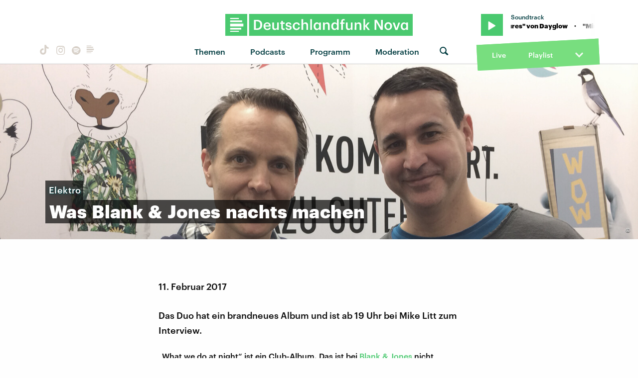

--- FILE ---
content_type: text/html
request_url: https://www.deutschlandfunknova.de/beitrag/elektro-was-blank-jones-nachts-machen
body_size: 10542
content:
<!DOCTYPE html><html lang="de"><head><meta charset="utf-8"><meta http-equiv="X-UA-Compatible" content="IE=edge,chrome=1"><meta name="viewport" content="width=device-width, initial-scale=1"><meta name="robots" content="follow, noydir, noodp, noarchive, index"><meta name="environment" content="production"><title>Elektro: Was Blank &amp; Jones nachts machen
&middot; Dlf Nova</title><meta name="description" content="11.02.2017: Club der Republik – bei Mike Litt sind ab 19 Uhr Blank &amp; Jones zu Gast. Außerdem gibt’s DJ-Sets von Kornum &amp; Karma und von Montau."><meta property="fb:pages" content="168791039831303"><meta name="twitter:card" content="summary_large_image"><meta name="twitter:site" content="@dlfnova"><meta name="twitter:title" content="Was Blank &amp; Jones nachts machen"><meta name="twitter:description" content="11.02.2017: Club der Republik – bei Mike Litt sind ab 19 Uhr Blank &amp; Jones zu Gast. Außerdem gibt’s DJ-Sets von Kornum &amp; Karma und von Montau."><meta name="twitter:image" content="https://static.deutschlandfunknova.de/transformations/editorial/Club_der_Republik/_entryImage/239913/BlankJones2017-768x432.jpg"><meta property="og:site_name" content="Deutschlandfunk Nova"><meta property="og:type" content="article"><meta property="article:publisher" content="https://www.facebook.com/dlfnova"><meta property="og:locale" content="de_DE"><meta property="og:title" content="Was Blank &amp; Jones nachts machen"><meta property="og:description" content="11.02.2017: Club der Republik – bei Mike Litt sind ab 19 Uhr Blank &amp; Jones zu Gast. Außerdem gibt’s DJ-Sets von Kornum &amp; Karma und von Montau."><meta property="og:image" content="https://static.deutschlandfunknova.de/transformations/editorial/Club_der_Republik/_entryImage/239913/BlankJones2017-768x432.jpg"><meta property="og:url" content="https://www.deutschlandfunknova.de/beitrag/elektro-was-blank-jones-nachts-machen"><link rel="canonical" href="https://www.deutschlandfunknova.de/beitrag/elektro-was-blank-jones-nachts-machen"><link rel="amphtml" href="https://www.deutschlandfunknova.de/amp/beitrag/elektro-was-blank-jones-nachts-machen"><link rel="shortcut icon" href="/favicon.png"><link rel="apple-touch-icon-precomposed" href="/apple-touch-icon-precomposed.png"><link rel="apple-touch-icon" sizes="180x180" href="/apple-touch-icon.png"><link rel="icon" type="image/png" sizes="32x32" href="/favicon-32x32.png"><link rel="icon" type="image/png" sizes="16x16" href="/favicon-16x16.png"><link rel="manifest" href="/site.webmanifest"><link rel="mask-icon" href="/safari-pinned-tab.svg" color="#4ac96f"><meta name="msapplication-TileColor" content="#1d7751"><meta name="theme-color" content="#ffffff"><link rel="stylesheet" href="/css/main.20302487644.css"></head><body><audio class="main" preload="none"><source src="" type="audio/mpeg">Your browser does not support the audio element.</audio><div class="body__frame"><div class="mobile-nav"><a class="close"></a><ul><li><a href="https://www.deutschlandfunknova.de/thema" title="Alle Themen auf Deutschlandfunk Nova">Themen</a></li><li class="nav-podcasts"><a href="https://www.deutschlandfunknova.de/podcasts" title="Alle Podcasts auf Deutschlandfunk Nova">Podcasts</a></li><li class="nav-program"><a href="https://www.deutschlandfunknova.de/programmschema">Programm</a></li><li class="nav-news"><a href="https://www.deutschlandfunknova.de/nachrichten" title="Aktuelle Nachrichten bei Deutschlandfunk Nova">Nachrichten</a></li><li class="nav-hosts" data-current=""><a href="https://www.deutschlandfunknova.de/moderatoren">Moderation</a></li></ul></div><div class="header--sticky"><header class="site__header"><div class="wrapper"><div class="dlfnova"><a href="https://www.deutschlandfunknova.de/" title="Deutschlandfunk Nova - Es ist kompliziert. Dazu guter Pop."><img src="/img/dlf-nova-g.svg"/></a></div><script type="application/ld+json">{
    "@context": "http://schema.org",
    "@type": "Organization",
    "name": "Deutschlandfunk Nova",
    "url": "https://www.deutschlandfunknova.de/",
    "logo": "https://www.deutschlandfunknova.de/img/dlfnova-g.png"
}</script><button class="shrink-toggle" href="#" aria-hidden="false"></button><nav class="nav-collapse" role="navigation"><div class="mobile"><a class="logo" href="https://www.deutschlandfunknova.de/" title="Deutschlandfunk Nova - Es ist kompliziert. Dazu guter Pop."><img src="/img/nova-square-g.svg" width="32" height="32"/></a><div class="nav-social"><a class="button button--icon icon--tiktok" href="https://www.tiktok.com/@auf_und_ab" title="TikTok" target="_blank"></a><a class="button button--icon icon--instagram" href="https://www.instagram.com/dlfnova" title="Instagram" target="_blank"></a><a class="button button--icon icon--spotify" href="https://open.spotify.com/user/dradio_wissen" title="Spotify" target="_blank"></a><a class="button button--icon icon--dlf" href="https://www.deutschlandfunk.de/dlf-audiothek-108.html" title="Deutschlandfunk" target="_blank"><svg width="20" height="20" viewBox="0 0 28 28" xmlns="http://www.w3.org/2000/svg"><path d="M24 12.0999H4.00133V16.4011H24V12.0999ZM4.00133 9.92703H22.1141V7.15549H4.00133V9.92703ZM4.00133 5.18457H17.153V3.33398H4.00133V5.18457ZM20.8478 18.5753H4V21.1119H20.8478V18.5753ZM17.152 24.6664H4V23.0815H17.152V24.6664Z" fill="currentColor"></path></svg></a></div><div><button class="button--icon icon--search switch--search" aria-hidden="true"></button><button class="nav-toggle" href="#" aria-hidden="false"></button></div></div><ul class="nav-social"><li><a class="button button--icon icon--tiktok" href="https://www.tiktok.com/@auf_und_ab" title="TikTok" target="_blank"></a></li><li><a class="button button--icon icon--instagram" href="https://www.instagram.com/dlfnova" title="Instagram" target="_blank"></a></li><li><a class="button button--icon icon--spotify" href="https://open.spotify.com/user/dradio_wissen" title="Spotify" target="_blank"></a></li><li><a class="button button--icon icon--dlf" href="https://www.deutschlandfunk.de/dlf-audiothek-108.html" title="Deutschlandfunk" target="_blank"><svg width="20" height="20" viewBox="0 0 28 28" xmlns="http://www.w3.org/2000/svg"><path d="M24 12.0999H4.00133V16.4011H24V12.0999ZM4.00133 9.92703H22.1141V7.15549H4.00133V9.92703ZM4.00133 5.18457H17.153V3.33398H4.00133V5.18457ZM20.8478 18.5753H4V21.1119H20.8478V18.5753ZM17.152 24.6664H4V23.0815H17.152V24.6664Z" fill="currentColor"></path></svg></a></li></ul><ul class="nav"><li class="nav-topics"><a href="https://www.deutschlandfunknova.de/thema" title="Alle Themen auf Deutschlandfunk Nova">Themen</a><ul class="nav--sub">  <li><a href="https://www.deutschlandfunknova.de/leben">Leben</a></li>    <li><a href="https://www.deutschlandfunknova.de/wissen">Wissen</a></li>    <li><a href="https://www.deutschlandfunknova.de/politik">Politik</a></li>    <li><a href="https://www.deutschlandfunknova.de/gesellschaft">Gesellschaft</a></li>    <li><a href="https://www.deutschlandfunknova.de/mobilitaet">Mobilität</a></li>    <li><a href="https://www.deutschlandfunknova.de/klimawandel">Klimawandel</a></li>    <li><a href="https://www.deutschlandfunknova.de/umwelt">Umwelt</a></li>    <li><a href="https://www.deutschlandfunknova.de/geld">Geld</a></li>    <li><a href="https://www.deutschlandfunknova.de/job-und-karriere">Job und Karriere</a></li>    <li><a href="https://www.deutschlandfunknova.de/popkultur">Popkultur</a></li>    <li><a href="https://www.deutschlandfunknova.de/medien">Medien</a></li>    <li><a href="https://www.deutschlandfunknova.de/koerper-und-geist">Körper und Geist</a></li>    <li><a href="https://www.deutschlandfunknova.de/innovationen">Innovationen</a></li>    <li><a href="https://www.deutschlandfunknova.de/musik">Musik</a></li>    <li><a href="https://www.deutschlandfunknova.de/thema">alle Themen</a></li></ul></li><li class="nav-podcasts"><a href="https://www.deutschlandfunknova.de/podcasts" title="Alle Podcasts auf Deutschlandfunk Nova">Podcasts</a><ul class="nav--sub"><li><a href="https://www.deutschlandfunknova.de/podcasts/download/eine-stunde-history">Eine Stunde History</a></li><li><a href="https://www.deutschlandfunknova.de/podcasts/download/ueber-schlafen">Über Schlafen</a></li><li><a href="https://www.deutschlandfunknova.de/podcasts/download/update">Unboxing News</a></li><li><a href="https://www.deutschlandfunknova.de/podcasts/download/ab-21">Facts &amp; Feelings</a></li><li><a href="https://www.deutschlandfunknova.de/podcasts/download/hoersaal-der-podcast">Hörsaal</a></li><li><a href="https://www.deutschlandfunknova.de/podcasts/download/what-the-wirtschaft">What the Wirtschaft?!</a></li><li><a href="https://www.deutschlandfunknova.de/podcasts/download/update-erde">Update Erde</a></li><li><a href="https://www.deutschlandfunknova.de/podcasts/download/achtsam-mit-main-huong-und-diane">Achtsam</a></li><li><a href="https://www.deutschlandfunknova.de/podcasts/download/hielscher-oder-haase">Kurz und Heute</a></li><li><a href="https://www.deutschlandfunknova.de/podcasts/download/eine-stunde-liebe">Eine Stunde Liebe</a></li><li><a href="https://www.deutschlandfunknova.de/podcasts/download/wissensnachrichten">Wissensnachrichten</a></li><li><a href="https://www.deutschlandfunknova.de/podcasts/download/das-perfekte-buch-fuer-den-moment">Das Perfekte Buch für den Moment</a></li><li><a href="https://www.deutschlandfunknova.de/podcasts">alle Podcasts</a></li></ul></li><li class="nav-program"><a href="https://www.deutschlandfunknova.de/programmschema">Programm</a></li><li class="nav-hosts" data-current=""><a href="https://www.deutschlandfunknova.de/moderatoren">Moderation</a><div class="nav--sub"></div></li><li class="nav-search" data-current=""><button class="button--icon icon--search switch--search" aria-hidden="true"></button></li></ul></nav><div class="player desktop"><div class="wrapper-top "><div class="button play-btn jp-option-play"></div><div class="meta-data"><div class="radio-show"></div><div class="playing-title"></div></div><span class="toggle"><svg class="down show" xmlns="http://www.w3.org/2000/svg" viewBox="0 0 448 512"><path d="M207.029 381.476L12.686 187.132c-9.373-9.373-9.373-24.569 0-33.941l22.667-22.667c9.357-9.357 24.522-9.375 33.901-.04L224 284.505l154.745-154.021c9.379-9.335 24.544-9.317 33.901.04l22.667 22.667c9.373 9.373 9.373 24.569 0 33.941L240.971 381.476c-9.373 9.372-24.569 9.372-33.942 0z"></path></svg><svg class="up hide" xmlns="http://www.w3.org/2000/svg" viewBox="0 0 448 512"><path d="M240.971 130.524l194.343 194.343c9.373 9.373 9.373 24.569 0 33.941l-22.667 22.667c-9.357 9.357-24.522 9.375-33.901.04L224 227.495 69.255 381.516c-9.379 9.335-24.544 9.317-33.901-.04l-22.667-22.667c-9.373-9.373-9.373-24.569 0-33.941L207.03 130.525c9.372-9.373 24.568-9.373 33.941-.001z"></path></svg></span></div><div class="wrapper-middle" data-state="closed"><div class="controls"><div class="back"><svg xmlns="http://www.w3.org/2000/svg" viewBox="8104.313 -901.187 19.375 19.375"><g id="back-10" transform="translate(3 4)"><path class="cls-1" d="M.781-17.187a.452.452,0,0,0-.332.137.452.452,0,0,0-.137.332v6.25a.452.452,0,0,0,.137.332A.452.452,0,0,0,.781-10h6.25a.452.452,0,0,0,.332-.137.452.452,0,0,0,.137-.332v-.391a.452.452,0,0,0-.137-.332.452.452,0,0,0-.332-.137H2.578a8.174,8.174,0,0,1,3.047-3.3A8.165,8.165,0,0,1,10-15.859a8.162,8.162,0,0,1,4.2,1.133,8.339,8.339,0,0,1,3.047,3.047A8.166,8.166,0,0,1,18.359-7.5a8.162,8.162,0,0,1-1.133,4.2A8.339,8.339,0,0,1,14.18-.254,8.166,8.166,0,0,1,10,.859,8.124,8.124,0,0,1,6.973.293,8.506,8.506,0,0,1,4.414-1.289a.544.544,0,0,0-.332-.117.467.467,0,0,0-.332.156l-.273.273a.449.449,0,0,0-.117.332.391.391,0,0,0,.156.332A9.637,9.637,0,0,0,6.484,1.523,9.476,9.476,0,0,0,10,2.187,9.391,9.391,0,0,0,14.844.879a9.837,9.837,0,0,0,3.535-3.516A9.323,9.323,0,0,0,19.687-7.48,9.536,9.536,0,0,0,18.4-12.344a9.637,9.637,0,0,0-3.516-3.535,9.426,9.426,0,0,0-4.863-1.309A9.536,9.536,0,0,0,5.156-15.9a9.488,9.488,0,0,0-3.516,3.516v-4.336a.452.452,0,0,0-.137-.332.452.452,0,0,0-.332-.137Z" transform="translate(8101 -888)"></path><path class="cls-1" d="M1.464-4.44V0h1.3V-5.72H1.624L.3-4.784v1.1ZM6.472-.928a1.041,1.041,0,0,1-.912-.448,2.377,2.377,0,0,1-.312-1.352V-3a2.43,2.43,0,0,1,.3-1.348,1.018,1.018,0,0,1,.9-.452.991.991,0,0,1,.9.464A2.493,2.493,0,0,1,7.648-3v.256a2.61,2.61,0,0,1-.284,1.36A.975.975,0,0,1,6.472-.928ZM6.44.088a2.648,2.648,0,0,0,1.04-.2,2.186,2.186,0,0,0,.792-.564,2.55,2.55,0,0,0,.492-.9,3.811,3.811,0,0,0,.172-1.184v-.264A3.61,3.61,0,0,0,8.756-4.2a2.5,2.5,0,0,0-.508-.88,2.241,2.241,0,0,0-.792-.536A2.67,2.67,0,0,0,6.448-5.8a2.6,2.6,0,0,0-1.012.192,2.2,2.2,0,0,0-.788.552,2.546,2.546,0,0,0-.512.884,3.547,3.547,0,0,0-.184,1.18v.272a3.657,3.657,0,0,0,.176,1.176,2.456,2.456,0,0,0,.5.88,2.08,2.08,0,0,0,.78.56A2.645,2.645,0,0,0,6.44.088Z" transform="translate(8106.696 -892.2)"></path></g></svg></div><div class="progress"><div class="bar positive" role="progressbar" aria-valuenow="50" aria-valuemin="0" aria-valuemax="100" style="width:0%"><span class="playing-time">0:00</span></div><div class="bar negative" role="progressbar" aria-valuenow="50" aria-valuemin="0" aria-valuemax="100" style="width:100%"><span class="playing-time">0:00</span></div></div><div class="forward"><svg xmlns="http://www.w3.org/2000/svg" viewBox="8360.313 -901.187 19.375 19.375"><g id="forward-10" transform="translate(-3 4)"><path class="cls-1" d="M19.219-17.187a.452.452,0,0,1,.332.137.452.452,0,0,1,.137.332v6.25a.452.452,0,0,1-.137.332.452.452,0,0,1-.332.137h-6.25a.452.452,0,0,1-.332-.137.452.452,0,0,1-.137-.332v-.391a.452.452,0,0,1,.137-.332.452.452,0,0,1,.332-.137h4.453a8.174,8.174,0,0,0-3.047-3.3A8.165,8.165,0,0,0,10-15.859a8.162,8.162,0,0,0-4.2,1.133A8.339,8.339,0,0,0,2.754-11.68,8.166,8.166,0,0,0,1.641-7.5,8.162,8.162,0,0,0,2.773-3.3,8.339,8.339,0,0,0,5.82-.254,8.166,8.166,0,0,0,10,.859,8.124,8.124,0,0,0,13.027.293a8.506,8.506,0,0,0,2.559-1.582.544.544,0,0,1,.332-.117.467.467,0,0,1,.332.156l.273.273a.449.449,0,0,1,.117.332.391.391,0,0,1-.156.332,9.637,9.637,0,0,1-2.969,1.836A9.476,9.476,0,0,1,10,2.187,9.391,9.391,0,0,1,5.156.879,9.837,9.837,0,0,1,1.621-2.637,9.323,9.323,0,0,1,.312-7.48,9.536,9.536,0,0,1,1.6-12.344a9.637,9.637,0,0,1,3.516-3.535A9.426,9.426,0,0,1,9.98-17.187,9.536,9.536,0,0,1,14.844-15.9a9.488,9.488,0,0,1,3.516,3.516v-4.336a.452.452,0,0,1,.137-.332.452.452,0,0,1,.332-.137Z" transform="translate(8363 -888)"></path><path class="cls-1" d="M1.464-4.44V0h1.3V-5.72H1.624L.3-4.784v1.1ZM6.472-.928a1.041,1.041,0,0,1-.912-.448,2.377,2.377,0,0,1-.312-1.352V-3a2.43,2.43,0,0,1,.3-1.348,1.018,1.018,0,0,1,.9-.452.991.991,0,0,1,.9.464A2.493,2.493,0,0,1,7.648-3v.256a2.61,2.61,0,0,1-.284,1.36A.975.975,0,0,1,6.472-.928ZM6.44.088a2.648,2.648,0,0,0,1.04-.2,2.186,2.186,0,0,0,.792-.564,2.55,2.55,0,0,0,.492-.9,3.811,3.811,0,0,0,.172-1.184v-.264A3.61,3.61,0,0,0,8.756-4.2a2.5,2.5,0,0,0-.508-.88,2.241,2.241,0,0,0-.792-.536A2.67,2.67,0,0,0,6.448-5.8a2.6,2.6,0,0,0-1.012.192,2.2,2.2,0,0,0-.788.552,2.546,2.546,0,0,0-.512.884,3.547,3.547,0,0,0-.184,1.18v.272a3.657,3.657,0,0,0,.176,1.176,2.456,2.456,0,0,0,.5.88,2.08,2.08,0,0,0,.78.56A2.645,2.645,0,0,0,6.44.088Z" transform="translate(8368.696 -892.2)"></path></g></svg></div></div><div class="cover"><img src="/img/cover--fallback.jpg" alt="Cover"/></div><div class="streaming-links"><a class="spotify" href="#"><svg xmlns="http://www.w3.org/2000/svg" width="496" height="496" viewBox="0 0 496 496"><title>spotify</title><path d="M248,0C111.1,0,0,111.1,0,248S111.1,496,248,496,496,384.9,496,248,384.9,0,248,0ZM348.7,364.9c-4.2,0-6.8-1.3-10.7-3.6-62.4-37.6-135-39.2-206.7-24.5-3.9,1-9,2.6-11.9,2.6a15.569,15.569,0,0,1-15.8-15.8c0-10.3,6.1-15.2,13.6-16.8,81.9-18.1,165.6-16.5,237,26.2,6.1,3.9,9.7,7.4,9.7,16.5a15.11,15.11,0,0,1-15.2,15.4Zm26.9-65.6c-5.2,0-8.7-2.3-12.3-4.2-62.5-37-155.7-51.9-238.6-29.4-4.8,1.3-7.4,2.6-11.9,2.6a19.418,19.418,0,0,1-19.4-19.4c0-10.7,5.2-17.8,15.5-20.7,27.8-7.8,56.2-13.6,97.8-13.6,64.9,0,127.6,16.1,177,45.5,8.1,4.8,11.3,11,11.3,19.7A19.376,19.376,0,0,1,375.6,299.3Zm31-76.2c-5.2,0-8.4-1.3-12.9-3.9-71.2-42.5-198.5-52.7-280.9-29.7-3.6,1-8.1,2.6-12.9,2.6-13.2,0-23.3-10.3-23.3-23.6,0-13.6,8.4-21.3,17.4-23.9,35.2-10.3,74.6-15.2,117.5-15.2,73,0,149.5,15.2,205.4,47.8,7.8,4.5,12.9,10.7,12.9,22.6a23.169,23.169,0,0,1-23.2,23.3Z"></path></svg></a><a class="itunes" href="#"><svg xmlns="http://www.w3.org/2000/svg" width="448.8" height="448.8" viewBox="0 0 448.8 448.8"><title>itunes</title><path d="M224.4,24.8c-110.3,0-199.5,89.4-199.5,199.6s89.2,199.7,199.5,199.7S424,334.7,424,224.5c0-110.3-89.4-199.7-199.6-199.7ZM317,304.6c-3.7,15.9-15.7,24.7-31.8,27.7-14.1,2.6-25.9,3.3-37.2-5.8-13.8-11.7-14-30.8-1.6-42.9,9.8-9.3,23.7-11.2,44.3-14.9,3.5-.6,6.5-1.4,9-4.3,3.7-4.2,2.6-2.3,2.6-94.2,0-6.5-3.1-8.3-9.8-7.1-4.7.8-107.1,19.9-107.1,19.9-5.8,1.3-7.8,3-7.8,9.7,0,135.3.6,129.2-1.4,138.1a33.647,33.647,0,0,1-17.4,22.8c-9.7,5.4-27.3,7.7-36.6,6.1-24.9-4.7-33.7-33.5-16.8-50,9.8-9.3,23.7-11.2,44.3-14.9,3.5-.6,6.5-1.4,9-4.3,5.8-6.6,1-148,3-155.9a11.507,11.507,0,0,1,4.1-7.5,17.192,17.192,0,0,1,7.8-3.1c117.7-22.1,132.1-24.9,134.2-24.9,6.6-.5,10.5,3.5,10.5,10.1-.3,198.9.3,188.2-1.3,195.4ZM224.4,448.8C100.5,448.8,0,348.3,0,224.4S100.5,0,224.4,0,448.8,100.5,448.8,224.4,348.3,448.8,224.4,448.8Z"></path></svg></a><a class="soundcloud" href="#"><svg xmlns="http://www.w3.org/2000/svg" width="639.9" height="277.9" viewBox="0 0 639.9 277.9"><title>soundcloud</title><path d="M111.4,139.2l5.8,65-5.8,68.3a4.724,4.724,0,0,1-4.4,4.4,4.336,4.336,0,0,1-4.2-4.4l-5.6-68.3,5.6-65A4.292,4.292,0,0,1,107,135,4.791,4.791,0,0,1,111.4,139.2Zm21.4-45.6c-2.8,0-4.7,2.2-5,5l-5,105.6,5,68.3c.3,2.8,2.2,5,5,5a4.9,4.9,0,0,0,4.7-5l5.8-68.3L137.5,98.6A4.9,4.9,0,0,0,132.8,93.6Zm25.5-24.1a5.528,5.528,0,0,0-5.6,5.3l-4.4,130,4.4,67.8a5.528,5.528,0,0,0,5.6,5.3,5.27,5.27,0,0,0,5.3-5.3l5.3-67.8-5.3-130a5.27,5.27,0,0,0-5.3-5.3ZM7.2,166.1c-1.4,0-2.2,1.1-2.5,2.5L0,204.2l4.7,35c.3,1.4,1.1,2.5,2.5,2.5s2.2-1.1,2.5-2.5l5.6-35L9.7,168.6c-.3-1.4-1.1-2.5-2.5-2.5Zm23.6-21.9a2.476,2.476,0,0,0-2.5,2.5l-6.4,57.5,6.4,56.1a2.559,2.559,0,0,0,2.5,2.8,2.975,2.975,0,0,0,2.8-2.5l7.2-56.4-7.2-57.5A2.975,2.975,0,0,0,30.8,144.2Zm25.3-11.4a3.466,3.466,0,0,0-3.3,3.3L47,204.2,52.8,270a3.605,3.605,0,0,0,3.3,3.1,3.116,3.116,0,0,0,3.1-3.1l6.9-65.8-6.9-68.1a3.164,3.164,0,0,0-3.1-3.3Zm25.3-2.2a3.522,3.522,0,0,0-3.6,3.6l-5.8,70L77.8,272a3.522,3.522,0,0,0,3.6,3.6,3.977,3.977,0,0,0,3.9-3.6l6.4-67.8-6.4-70a3.977,3.977,0,0,0-3.9-3.6ZM322.8,19.7a7.812,7.812,0,0,0-4.2-1.4,9.2,9.2,0,0,0-5.6,1.9,10.25,10.25,0,0,0-3.3,6.7v.8l-3.3,176.7,1.7,32.5,1.7,31.7a9.138,9.138,0,0,0,8.9,8.6,8.664,8.664,0,0,0,8.6-8.6l3.9-64.2L327.3,26.9a9.63,9.63,0,0,0-4.5-7.2ZM296.1,35a8.789,8.789,0,0,0-4.4-1.4,8.488,8.488,0,0,0-4.4,1.4,7.9,7.9,0,0,0-3.6,6.7l-.3,1.7-2.8,160.8s0,.3,3.1,65.6v.3a7.539,7.539,0,0,0,1.7,4.7,8.573,8.573,0,0,0,6.4,3.1,8.111,8.111,0,0,0,5.6-2.5,6.891,6.891,0,0,0,2.5-5.6l.3-6.7,3.1-58.6L300,41.7a8.973,8.973,0,0,0-3.9-6.7ZM184.7,57.5a6.07,6.07,0,0,0-5.8,6.1l-4.4,140.6,4.4,67.2a5.952,5.952,0,0,0,11.9,0l5-67.2-5-140.6a6.259,6.259,0,0,0-6.1-6.1Zm376.7,62.8a80.315,80.315,0,0,0-30.6,6.1C524.4,55.6,465,0,392.5,0a136.366,136.366,0,0,0-50.3,9.4c-6.1,2.2-7.8,4.4-7.8,9.2V268.3c0,5,3.9,8.6,8.6,9.2H561.3c43.3,0,78.6-35,78.6-78.3a78.656,78.656,0,0,0-78.5-78.9ZM264.7,60c-4.2,0-7.5,3.3-7.8,7.8l-3.3,136.7,3.3,65.6a7.885,7.885,0,0,0,7.8,7.5,7.427,7.427,0,0,0,7.5-7.5l3.9-65.6L272.2,67.8c-.3-4.5-3.3-7.8-7.5-7.8Zm-53.6-7.8a6.783,6.783,0,0,0-6.4,6.7l-3.9,145.3,3.9,66.9a6.552,6.552,0,0,0,13.1,0l4.4-66.9L217.8,58.9C217.5,55.3,214.7,52.2,211.1,52.2Zm26.7,3.4a6.85,6.85,0,0,0-6.9,6.9L227,204.2l3.9,66.4c.3,3.9,3.1,6.9,6.9,6.9a6.914,6.914,0,0,0,6.9-6.9l4.2-66.4L244.7,62.5a6.789,6.789,0,0,0-6.9-6.9Z"></path></svg></a><a class="amazon" href="#"><svg xmlns="http://www.w3.org/2000/svg" width="433.94" height="448" viewBox="0 0 433.94 448"><title>amazon</title><path d="M250.171,130.7c-48.7,1.8-169.5,15.5-169.5,117.5,0,109.5,138.3,114,183.5,43.2,6.5,10.2,35.4,37.5,45.3,46.8l56.8-56s-32.3-25.3-32.3-52.8V82.3c0-25.3-24.5-82.3-112.3-82.3-88,0-134.7,55-134.7,104.3l73.5,6.8c16.3-49.5,54.2-49.5,54.2-49.5,40.7-.1,35.5,29.8,35.5,69.1Zm0,86.8c0,80-84.2,68-84.2,17.2,0-47.2,50.5-56.7,84.2-57.8Zm136,163.5c-7.7,10-70,67-174.5,67s-184.5-71.5-209-101c-6.8-7.7,1-11.3,5.5-8.3,73.3,44.5,187.8,117.8,372.5,30.3C388.171,365.3,393.971,371,386.171,381Zm39.8,2.2c-6.5,15.8-16,26.8-21.2,31-5.5,4.5-9.5,2.7-6.5-3.8s19.3-46.5,12.7-55c-6.5-8.3-37-4.3-48-3.2-10.8,1-13,2-14-.3-2.3-5.7,21.7-15.5,37.5-17.5,15.7-1.8,41-.8,46,5.7,3.7,5.1,0,27.1-6.5,43.1Z"></path></svg></a><a class="deezer" href="#"><svg xmlns="http://www.w3.org/2000/svg" width="147.15" height="82.13" viewBox="0 0 147.15 82.13"><title>deezer</title><path d="M0,74H26.83v8.13H0Zm0-2.44H26.83V63.41H0ZM0,61H26.83V52.85H0ZM0,50.41H26.83V42.28H0ZM0,39.84H26.83V31.71H0ZM30.08,82.11H56.91V74H30.08Zm0-10.57H56.91V63.41H30.08Zm0-10.57H56.91V52.85H30.08ZM60.16,82.11H87V74H60.16Zm0-10.57H87V63.41H60.16Zm0-10.57H87V52.85H60.16Zm0-10.57H87V42.28H60.16Zm0-10.57H87V31.71H60.16Zm0-10.57H87V21.14H60.16Zm0-10.57H87V10.57H60.16ZM90.24,82.11h26.83V74H90.24Zm0-10.57h26.83V63.41H90.24Zm0-10.57h26.83V52.85H90.24Zm0-10.57h26.83V42.28H90.24Zm0-10.57h26.83V31.71H90.24ZM120.32,82.1h26.83V74H120.32Zm0-10.57h26.83V63.41H120.32Zm0-10.57h26.83V52.84H120.32Zm0-10.57h26.83V42.28H120.32Zm0-10.57h26.83V31.71H120.32Zm0-10.57h26.83V21.14H120.32Zm0-10.57h26.83V10.57H120.32Zm0-10.57h26.83V0H120.32Z"></path></svg></a><a class="podcast" href="#"><svg xmlns="http://www.w3.org/2000/svg" width="472" height="512" viewBox="0 0 472 512"><title>podcast</title><path d="M279.429,488.563C274.286,507.573,254.858,512,236,512s-38.286-4.427-43.428-23.437C184.927,460.134,172,388.9,172,355.75c0-35.156,31.142-43.75,64-43.75s64,8.594,64,43.75c0,32.949-12.871,104.179-20.571,132.813ZM124,232A111.938,111.938,0,0,1,233.88,120.02c61.961-1.147,114.04,49.862,114.12,111.833a111.175,111.175,0,0,1-28.077,74.313,5.992,5.992,0,0,0-.48,7.418,68.172,68.172,0,0,1,10.931,25.69,6.007,6.007,0,0,0,10,3.211A151.56,151.56,0,0,0,388,231.349c-.352-84.131-69.885-152.428-154.01-151.337A151.993,151.993,0,0,0,131.614,342.476a6.009,6.009,0,0,0,10.013-3.2,68.156,68.156,0,0,1,10.931-25.69,5.987,5.987,0,0,0-.477-7.413A111.169,111.169,0,0,1,124,232ZM236.5,0A235.435,235.435,0,0,0,.01,233.78c-.9,98.093,58.054,182.512,142.555,218.984a6,6,0,0,0,8.253-6.6Q147.77,429.431,145.3,412.6a6.01,6.01,0,0,0-3.088-4.407C82.605,375.626,40,311.84,40,236A196,196,0,1,1,329.787,408.2,6.009,6.009,0,0,0,326.7,412.6q-2.469,16.826-5.517,33.559a6,6,0,0,0,8.255,6.6C413.3,416.566,472,333.145,472,236,472,105.828,366.611.272,236.5,0ZM236,160a64,64,0,1,0,64,64A64,64,0,0,0,236,160Z"></path></svg></a></div></div><div class="wrapper-bottom"><a class="live desktop" href="#">Live</a><a href="https://www.deutschlandfunknova.de/playlist">Playlist</a><span class="toggle"><svg class="down show" xmlns="http://www.w3.org/2000/svg" viewBox="0 0 448 512"><path d="M207.029 381.476L12.686 187.132c-9.373-9.373-9.373-24.569 0-33.941l22.667-22.667c9.357-9.357 24.522-9.375 33.901-.04L224 284.505l154.745-154.021c9.379-9.335 24.544-9.317 33.901.04l22.667 22.667c9.373 9.373 9.373 24.569 0 33.941L240.971 381.476c-9.373 9.372-24.569 9.372-33.942 0z"></path></svg><svg class="up hide" xmlns="http://www.w3.org/2000/svg" viewBox="0 0 448 512"><path d="M240.971 130.524l194.343 194.343c9.373 9.373 9.373 24.569 0 33.941l-22.667 22.667c-9.357 9.357-24.522 9.375-33.901.04L224 227.495 69.255 381.516c-9.379 9.335-24.544 9.317-33.901-.04l-22.667-22.667c-9.373-9.373-9.373-24.569 0-33.941L207.03 130.525c9.372-9.373 24.568-9.373 33.941-.001z"></path></svg></span></div></div></div></header><form id="search" action="https://www.deutschlandfunknova.de/suche/ergebnisse"><fieldset class="search__container"><div class="search__align"><button class="button search__button" type="submit" title="Suche absenden"><i class="icon--search"></i></button><input class="search__input" type="search" name="q" placeholder="Suche nach…"/></div></fieldset></form></div><main class="site__main" role="main"><div class="content animated fadeIn"><article>        <header class="banner"><div class="banner--bg" style="background-image: url(https://static.deutschlandfunknova.de/transformations/editorial/Club_der_Republik/_banner/239914/BlankJones2017-1600x440.jpg);">    <div class="image__copy">&copy;       </div>  </div><div class="banner__title style--highlight"><div class="wrapper"><h1><span class="kicker">Elektro</span><span>Was </span><span>Blank </span><span>& </span><span>Jones </span><span>nachts </span><span>machen</span></h1></div></div></header><div class="frame entry__content"><div class="meta meta--header"><div class="meta__timestamp"><time class="timestamp" itemprop="dateCreated" datetime="2017-02-09MEZ17:13:16+01:00"><span>11. Februar 2017</span></time></div></div><div class="entry--intro"><p>Das Duo hat ein brandneues Album und ist ab 19 Uhr bei Mike Litt zum Interview.
</p></div>  <div class="entryBlock entry--text"><p>„What we do at night“ ist ein Club-Album. Das ist bei <a href="https://www.facebook.com/blankandjones/" target="_blank">Blank &amp; Jones</a> nicht selbstverständlich und deshalb bringen Piet Blank und Jaspa Jones die Platte persönlich bei Mike vorbei und berichten, was euch musikalisch erwartet.
</p><p>Und wenn man im Club der Republik schon einmal da ist, dann begibt man sich auch an die Plattenteller. Blank &amp; Jones haben direkt zwei Stunden für euch gemixt, ihr hört ihr Set von 20 bis 22 Uhr.
</p><p>Von 22 bis 23 Uhr spielt ein weiteres Duo, nämlich <a href="https://www.facebook.com/kornumkarma/" target="_blank">Kornum &amp; Karma</a>. Die Herren kommen aus Dänemark, treten aber an für unsere Münchener Aktivisten von Love Harder Records. Und die letzte Runde im heutigen Club übernimmt Osnabrück. Das Serum Music-Kollektiv schickt heute <a href="https://www.facebook.com/greatmontau" target="_blank">Montau</a> ins Rennen.
</p></div>  <footer><div class="meta"><ul class="meta__credits"><li>    <time class="timestamp" itemprop="dateCreated" datetime="2017-02-09MEZ17:13:16+01:00">Beitrag aus unserem Archiv vom 11. Februar 2017</time></li><li><strong>Moderation:&nbsp;</strong>Mike Litt</li></ul></div></footer></div></article>            <aside><h2 class="section__label"><span>Weitere Beiträge</span></h2><ul class="teaser__results"><li class="item"><a href="https://www.deutschlandfunknova.de/beitrag/stress-vorbeugen-achtsamkeit-in-der-uni-und-im-job"><figure class="teaser__image"><img src="https://static.deutschlandfunknova.de/editorial/Eine_Stunde/radu-florin-CwTBt6jyagQ-unsplashBanner.jpg" alt="Eine Frau verschränkt die Häne hinterm Kopf und streckt den Kopf mit geschlossenen Augen zum Himmel."/>    <div class="image__copy">&copy;           <span>Unsplash | Radu Florin</span>                  </div>  </figure><div class="kicker">Selbstfürsorge</div><h3>Mit Achtsamkeit gegen Stress im Uni-Alltag oder Job</h3></a><div class="text"><p>Stress in Maßen, kann uns sogar guttun. Zu viel Stress macht uns aber auf lange Sicht krank. In der zweiten Ausgabe von "Achtsam" geht es darum, wie wir auf uns aufpassen – und was wir für uns tun können.</p></div></li><li class="item"><a href="https://www.deutschlandfunknova.de/beitrag/ritualforschung-kniefall-kroenung-bruderkuss"><figure class="teaser__image"><img src="https://static.deutschlandfunknova.de/editorial/Schaum_oder_Haase/160526_dpa_kniefall_banner.jpg" alt="Bundeskanzler Willy Brandt kniet am 7. Dezember 1970 vor dem Warschauer Ehrenmal, das den Helden des Ghetto-Aufstandes vom April 1943 gewidmet ist. Mit dieser Geste legte Brandt den Grundstein für die deutsch-polnische Aussöhnung."/>    <div class="image__copy">&copy;           <span>dpa</span>                  </div>  </figure><div class="kicker">Ritualforschung</div><h3>Kniefall, Krönung, Bruderkuss: Die Macht politischer Rituale</h3></a><div class="text"><p>Heute jährt sich der berühmte Kniefall Willy Brandts in Warschau zum 50. Mal. Welche Macht solche politischen Rituale in Geschichte und Gegenwart haben, erfahren wir von der Historikerin Barbara Stollberg-Rilinger.<br /></p></div></li><li class="item"><a href="https://www.deutschlandfunknova.de/beitrag/emotionsgeschichte-angst-vor-krebs"><figure class="teaser__image"><img src="https://static.deutschlandfunknova.de/editorial/Gruenstreifen/Hoersaal/181005_ayo-ogunseinde-unsplash_banner.jpg" alt="Mann schlägt Hände vors Gesicht."/>    <div class="image__copy">&copy;           <span>unsplash | Ayo Ogunseinde</span>                  </div>  </figure><div class="kicker">Emotionsgeschichte</div><h3>Unsere Angst vor Krebs</h3></a><div class="text"><p>Es gibt wohl kaum eine Krankheit, vor der wir uns mehr fürchten als vor Krebs. Wie wir uns fürchten, und wie wir mit dieser Angst umgehen, hat sich im Laufe der letzten 100 Jahre gewaltig verändert. Ein Vortrag der Historikerin Bettina Hitzer.</p></div></li></ul></aside>  </div><script type="application/ld+json">{
    "@context": "http://schema.org",
    "@type": "Article",
    "headline": "Was Blank &amp; Jones nachts machen",
    "image": ["https://static.deutschlandfunknova.de/transformations/editorial/Club_der_Republik/_entryImage/239913/BlankJones2017-768x432.jpg"],
    "author":
    {
        "@type": "Organization",
        "name": "Deutschlandfunk Nova"
    },
    "publisher": {
        "@type": "Organization",
        "name": "Deutschlandfunk Nova",
        "logo": {
            "@type": "ImageObject",
            "url": "https://www.deutschlandfunknova.de/img/dlfnova-g.png"
        }
    },
    "datePublished": "2017-02-11",
    "dateModified": "2021-11-28",
    "description": "11.02.2017: Club der Republik – bei Mike Litt sind ab 19 Uhr Blank &amp; Jones zu Gast. Außerdem gibt’s DJ-Sets von Kornum &amp; Karma und von Montau.",
    "mainEntityOfPage": "https://www.deutschlandfunknova.de/beitrag/elektro-was-blank-jones-nachts-machen"
}</script>    <script type="application/ld+json">{
    "@context": "http://schema.org",
    "@type": "BreadcrumbList",
    "itemListElement": [
        {
            "@type": "ListItem",
            "position": 2,
            "item": {
                "@id": "https://www.deutschlandfunknova.de/musik",
                "name": "Musik"
            }
        }
    ]
}</script><script type="application/ld+json">{
    "@context": "http://schema.org",
    "@type": "BreadcrumbList",
    "itemListElement": [
        {
            "@type": "ListItem",
            "position": 2,
            "item": {
                "@id": "https://www.deutschlandfunknova.de/club-der-republik",
                "name": "Club der Republik"
            }
        }
    ]
}</script><script id="ati" type="text/template" data-contentid="239935" data-title="Elektro%3A%20Was%20Blank%20%26%20Jones%20nachts%20machen" data-category="Tagesstrecke::Musik" data-typ="article" data-pub="20170211"></script></main><footer class="site__footer"><div class="wrapper"><div class="siblings"><a class="deutschlandradio" href="http://www.deutschlandradio.de" target="_blank"><img src="/img/deutschlandradio-g.svg"/></a><a class="dlf" href="http://www.deutschlandfunk.de" target="_blank"><img src="/img/dlf-b.svg"/></a><a class="dlfkultur" href="http://www.deutschlandfunkkultur.de" target="_blank"><img src="/img/dlf-kultur-o.svg"/></a></div><nav><ul>  <li><a href="https://www.deutschlandfunknova.de/info/ueber-uns">Deutschlandfunk Nova</a></li>    <li><a href="https://www.deutschlandfunknova.de/info/kontakt">Kontakt</a></li>    <li><a href="https://www.deutschlandfunknova.de/info/empfang">Empfang</a></li>    <li><a href="https://www.deutschlandfunknova.de/info/trophaeen">Trophäen</a></li>  </ul><ul>  <li><a href="https://www.deutschlandfunknova.de/info/datenschutzerklaerung">Datenschutzerklärung</a></li>    <li><a href="https://www.deutschlandfunknova.de/info/impressum">Impressum</a></li>    <li><a href="https://www.deutschlandfunknova.de/info/korrekturen">Korrekturen</a></li>    <li><a href="https://www.deutschlandfunknova.de/info/kommentarregeln">Kommentarregeln</a></li>    <li><a href="https://www.deutschlandfunknova.de/info/gender-und-sprache-bei-deutschlandfunk-nova">Gender und Sprache</a></li>  </ul><div><span class="dark-light-switch--label">Farbschema</span><div class="dark-light-switch--container"><svg xmlns="http://www.w3.org/2000/svg" width="24" height="24" viewbox="0 0 512 512"><path fill="#DFDFDF" d="M361.5 1.2c5 2.1 8.6 6.6 9.6 11.9L391 121l107.9 19.8c5.3 1 9.8 4.6 11.9 9.6s1.5 10.7-1.6 15.2L446.9 256l62.3 90.3c3.1 4.5 3.7 10.2 1.6 15.2s-6.6 8.6-11.9 9.6L391 391l-19.9 107.9c-1 5.3-4.6 9.8-9.6 11.9s-10.7 1.5-15.2-1.6L256 446.9l-90.3 62.3c-4.5 3.1-10.2 3.7-15.2 1.6s-8.6-6.6-9.6-11.9L121 391L13.1 371.1c-5.3-1-9.8-4.6-11.9-9.6s-1.5-10.7 1.6-15.2L65.1 256L2.8 165.7c-3.1-4.5-3.7-10.2-1.6-15.2s6.6-8.6 11.9-9.6L121 121l19.9-107.9c1-5.3 4.6-9.8 9.6-11.9s10.7-1.5 15.2 1.6L256 65.1l90.3-62.3c4.5-3.1 10.2-3.7 15.2-1.6zM160 256a96 96 0 1 1 192 0a96 96 0 1 1-192 0zm224 0a128 128 0 1 0-256 0a128 128 0 1 0 256 0z"></path></svg><label class="switch"><input type="checkbox" id="colorscheme-toggle"/><span class="slider round"></span></label><svg xmlns="http://www.w3.org/2000/svg" width="24" height="24" viewbox="0 0 384 512"><path fill="#DFDFDF" d="M223.5 32C100 32 0 132.3 0 256s100 224 223.5 224c60.6 0 115.5-24.2 155.8-63.4c5-4.9 6.3-12.5 3.1-18.7s-10.1-9.7-17-8.5c-9.8 1.7-19.8 2.6-30.1 2.6c-96.9 0-175.5-78.8-175.5-176c0-65.8 36-123.1 89.3-153.3c6.1-3.5 9.2-10.5 7.7-17.3s-7.3-11.9-14.3-12.5c-6.3-.5-12.6-.8-19-.8z"></path></svg><!-- button.button.button--solid#colorscheme-toggle Farbthema wechseln--></div></div></nav><p class="copyright">&copy; 2009 - 2026 &middot; &thinsp;<a href="https://www.deutschlandfunknova.de/info/impressum">Deutschlandfunk Nova</a></p></div></footer><div class="player mobile"><div class="wrapper-top closed"><div class="button play-btn jp-option-play"></div><div class="meta-data"><div class="radio-show"></div><div class="playing-title"></div></div><span class="toggle"><svg class="down hide" xmlns="http://www.w3.org/2000/svg" viewBox="0 0 448 512"><path d="M207.029 381.476L12.686 187.132c-9.373-9.373-9.373-24.569 0-33.941l22.667-22.667c9.357-9.357 24.522-9.375 33.901-.04L224 284.505l154.745-154.021c9.379-9.335 24.544-9.317 33.901.04l22.667 22.667c9.373 9.373 9.373 24.569 0 33.941L240.971 381.476c-9.373 9.372-24.569 9.372-33.942 0z"></path></svg><svg class="up show" xmlns="http://www.w3.org/2000/svg" viewBox="0 0 448 512"><path d="M240.971 130.524l194.343 194.343c9.373 9.373 9.373 24.569 0 33.941l-22.667 22.667c-9.357 9.357-24.522 9.375-33.901.04L224 227.495 69.255 381.516c-9.379 9.335-24.544 9.317-33.901-.04l-22.667-22.667c-9.373-9.373-9.373-24.569 0-33.941L207.03 130.525c9.372-9.373 24.568-9.373 33.941-.001z"></path></svg></span></div><div class="wrapper-middle" data-state="closed"><div class="controls"><div class="back"><svg xmlns="http://www.w3.org/2000/svg" viewBox="8104.313 -901.187 19.375 19.375"><g id="back-10" transform="translate(3 4)"><path class="cls-1" d="M.781-17.187a.452.452,0,0,0-.332.137.452.452,0,0,0-.137.332v6.25a.452.452,0,0,0,.137.332A.452.452,0,0,0,.781-10h6.25a.452.452,0,0,0,.332-.137.452.452,0,0,0,.137-.332v-.391a.452.452,0,0,0-.137-.332.452.452,0,0,0-.332-.137H2.578a8.174,8.174,0,0,1,3.047-3.3A8.165,8.165,0,0,1,10-15.859a8.162,8.162,0,0,1,4.2,1.133,8.339,8.339,0,0,1,3.047,3.047A8.166,8.166,0,0,1,18.359-7.5a8.162,8.162,0,0,1-1.133,4.2A8.339,8.339,0,0,1,14.18-.254,8.166,8.166,0,0,1,10,.859,8.124,8.124,0,0,1,6.973.293,8.506,8.506,0,0,1,4.414-1.289a.544.544,0,0,0-.332-.117.467.467,0,0,0-.332.156l-.273.273a.449.449,0,0,0-.117.332.391.391,0,0,0,.156.332A9.637,9.637,0,0,0,6.484,1.523,9.476,9.476,0,0,0,10,2.187,9.391,9.391,0,0,0,14.844.879a9.837,9.837,0,0,0,3.535-3.516A9.323,9.323,0,0,0,19.687-7.48,9.536,9.536,0,0,0,18.4-12.344a9.637,9.637,0,0,0-3.516-3.535,9.426,9.426,0,0,0-4.863-1.309A9.536,9.536,0,0,0,5.156-15.9a9.488,9.488,0,0,0-3.516,3.516v-4.336a.452.452,0,0,0-.137-.332.452.452,0,0,0-.332-.137Z" transform="translate(8101 -888)"></path><path class="cls-1" d="M1.464-4.44V0h1.3V-5.72H1.624L.3-4.784v1.1ZM6.472-.928a1.041,1.041,0,0,1-.912-.448,2.377,2.377,0,0,1-.312-1.352V-3a2.43,2.43,0,0,1,.3-1.348,1.018,1.018,0,0,1,.9-.452.991.991,0,0,1,.9.464A2.493,2.493,0,0,1,7.648-3v.256a2.61,2.61,0,0,1-.284,1.36A.975.975,0,0,1,6.472-.928ZM6.44.088a2.648,2.648,0,0,0,1.04-.2,2.186,2.186,0,0,0,.792-.564,2.55,2.55,0,0,0,.492-.9,3.811,3.811,0,0,0,.172-1.184v-.264A3.61,3.61,0,0,0,8.756-4.2a2.5,2.5,0,0,0-.508-.88,2.241,2.241,0,0,0-.792-.536A2.67,2.67,0,0,0,6.448-5.8a2.6,2.6,0,0,0-1.012.192,2.2,2.2,0,0,0-.788.552,2.546,2.546,0,0,0-.512.884,3.547,3.547,0,0,0-.184,1.18v.272a3.657,3.657,0,0,0,.176,1.176,2.456,2.456,0,0,0,.5.88,2.08,2.08,0,0,0,.78.56A2.645,2.645,0,0,0,6.44.088Z" transform="translate(8106.696 -892.2)"></path></g></svg></div><div class="progress"><div class="bar positive" role="progressbar" aria-valuenow="50" aria-valuemin="0" aria-valuemax="100" style="width:0%"><span class="playing-time">0:00</span></div><div class="bar negative" role="progressbar" aria-valuenow="50" aria-valuemin="0" aria-valuemax="100" style="width:100%"><span class="playing-time">0:00</span></div></div><div class="forward"><svg xmlns="http://www.w3.org/2000/svg" viewBox="8360.313 -901.187 19.375 19.375"><g id="forward-10" transform="translate(-3 4)"><path class="cls-1" d="M19.219-17.187a.452.452,0,0,1,.332.137.452.452,0,0,1,.137.332v6.25a.452.452,0,0,1-.137.332.452.452,0,0,1-.332.137h-6.25a.452.452,0,0,1-.332-.137.452.452,0,0,1-.137-.332v-.391a.452.452,0,0,1,.137-.332.452.452,0,0,1,.332-.137h4.453a8.174,8.174,0,0,0-3.047-3.3A8.165,8.165,0,0,0,10-15.859a8.162,8.162,0,0,0-4.2,1.133A8.339,8.339,0,0,0,2.754-11.68,8.166,8.166,0,0,0,1.641-7.5,8.162,8.162,0,0,0,2.773-3.3,8.339,8.339,0,0,0,5.82-.254,8.166,8.166,0,0,0,10,.859,8.124,8.124,0,0,0,13.027.293a8.506,8.506,0,0,0,2.559-1.582.544.544,0,0,1,.332-.117.467.467,0,0,1,.332.156l.273.273a.449.449,0,0,1,.117.332.391.391,0,0,1-.156.332,9.637,9.637,0,0,1-2.969,1.836A9.476,9.476,0,0,1,10,2.187,9.391,9.391,0,0,1,5.156.879,9.837,9.837,0,0,1,1.621-2.637,9.323,9.323,0,0,1,.312-7.48,9.536,9.536,0,0,1,1.6-12.344a9.637,9.637,0,0,1,3.516-3.535A9.426,9.426,0,0,1,9.98-17.187,9.536,9.536,0,0,1,14.844-15.9a9.488,9.488,0,0,1,3.516,3.516v-4.336a.452.452,0,0,1,.137-.332.452.452,0,0,1,.332-.137Z" transform="translate(8363 -888)"></path><path class="cls-1" d="M1.464-4.44V0h1.3V-5.72H1.624L.3-4.784v1.1ZM6.472-.928a1.041,1.041,0,0,1-.912-.448,2.377,2.377,0,0,1-.312-1.352V-3a2.43,2.43,0,0,1,.3-1.348,1.018,1.018,0,0,1,.9-.452.991.991,0,0,1,.9.464A2.493,2.493,0,0,1,7.648-3v.256a2.61,2.61,0,0,1-.284,1.36A.975.975,0,0,1,6.472-.928ZM6.44.088a2.648,2.648,0,0,0,1.04-.2,2.186,2.186,0,0,0,.792-.564,2.55,2.55,0,0,0,.492-.9,3.811,3.811,0,0,0,.172-1.184v-.264A3.61,3.61,0,0,0,8.756-4.2a2.5,2.5,0,0,0-.508-.88,2.241,2.241,0,0,0-.792-.536A2.67,2.67,0,0,0,6.448-5.8a2.6,2.6,0,0,0-1.012.192,2.2,2.2,0,0,0-.788.552,2.546,2.546,0,0,0-.512.884,3.547,3.547,0,0,0-.184,1.18v.272a3.657,3.657,0,0,0,.176,1.176,2.456,2.456,0,0,0,.5.88,2.08,2.08,0,0,0,.78.56A2.645,2.645,0,0,0,6.44.088Z" transform="translate(8368.696 -892.2)"></path></g></svg></div></div><div class="cover"><img src="/img/cover--fallback.jpg" alt="Cover"/></div><div class="streaming-links"><a class="spotify" href="#"><svg xmlns="http://www.w3.org/2000/svg" width="496" height="496" viewBox="0 0 496 496"><title>spotify</title><path d="M248,0C111.1,0,0,111.1,0,248S111.1,496,248,496,496,384.9,496,248,384.9,0,248,0ZM348.7,364.9c-4.2,0-6.8-1.3-10.7-3.6-62.4-37.6-135-39.2-206.7-24.5-3.9,1-9,2.6-11.9,2.6a15.569,15.569,0,0,1-15.8-15.8c0-10.3,6.1-15.2,13.6-16.8,81.9-18.1,165.6-16.5,237,26.2,6.1,3.9,9.7,7.4,9.7,16.5a15.11,15.11,0,0,1-15.2,15.4Zm26.9-65.6c-5.2,0-8.7-2.3-12.3-4.2-62.5-37-155.7-51.9-238.6-29.4-4.8,1.3-7.4,2.6-11.9,2.6a19.418,19.418,0,0,1-19.4-19.4c0-10.7,5.2-17.8,15.5-20.7,27.8-7.8,56.2-13.6,97.8-13.6,64.9,0,127.6,16.1,177,45.5,8.1,4.8,11.3,11,11.3,19.7A19.376,19.376,0,0,1,375.6,299.3Zm31-76.2c-5.2,0-8.4-1.3-12.9-3.9-71.2-42.5-198.5-52.7-280.9-29.7-3.6,1-8.1,2.6-12.9,2.6-13.2,0-23.3-10.3-23.3-23.6,0-13.6,8.4-21.3,17.4-23.9,35.2-10.3,74.6-15.2,117.5-15.2,73,0,149.5,15.2,205.4,47.8,7.8,4.5,12.9,10.7,12.9,22.6a23.169,23.169,0,0,1-23.2,23.3Z"></path></svg></a><a class="itunes" href="#"><svg xmlns="http://www.w3.org/2000/svg" width="448.8" height="448.8" viewBox="0 0 448.8 448.8"><title>itunes</title><path d="M224.4,24.8c-110.3,0-199.5,89.4-199.5,199.6s89.2,199.7,199.5,199.7S424,334.7,424,224.5c0-110.3-89.4-199.7-199.6-199.7ZM317,304.6c-3.7,15.9-15.7,24.7-31.8,27.7-14.1,2.6-25.9,3.3-37.2-5.8-13.8-11.7-14-30.8-1.6-42.9,9.8-9.3,23.7-11.2,44.3-14.9,3.5-.6,6.5-1.4,9-4.3,3.7-4.2,2.6-2.3,2.6-94.2,0-6.5-3.1-8.3-9.8-7.1-4.7.8-107.1,19.9-107.1,19.9-5.8,1.3-7.8,3-7.8,9.7,0,135.3.6,129.2-1.4,138.1a33.647,33.647,0,0,1-17.4,22.8c-9.7,5.4-27.3,7.7-36.6,6.1-24.9-4.7-33.7-33.5-16.8-50,9.8-9.3,23.7-11.2,44.3-14.9,3.5-.6,6.5-1.4,9-4.3,5.8-6.6,1-148,3-155.9a11.507,11.507,0,0,1,4.1-7.5,17.192,17.192,0,0,1,7.8-3.1c117.7-22.1,132.1-24.9,134.2-24.9,6.6-.5,10.5,3.5,10.5,10.1-.3,198.9.3,188.2-1.3,195.4ZM224.4,448.8C100.5,448.8,0,348.3,0,224.4S100.5,0,224.4,0,448.8,100.5,448.8,224.4,348.3,448.8,224.4,448.8Z"></path></svg></a><a class="soundcloud" href="#"><svg xmlns="http://www.w3.org/2000/svg" width="639.9" height="277.9" viewBox="0 0 639.9 277.9"><title>soundcloud</title><path d="M111.4,139.2l5.8,65-5.8,68.3a4.724,4.724,0,0,1-4.4,4.4,4.336,4.336,0,0,1-4.2-4.4l-5.6-68.3,5.6-65A4.292,4.292,0,0,1,107,135,4.791,4.791,0,0,1,111.4,139.2Zm21.4-45.6c-2.8,0-4.7,2.2-5,5l-5,105.6,5,68.3c.3,2.8,2.2,5,5,5a4.9,4.9,0,0,0,4.7-5l5.8-68.3L137.5,98.6A4.9,4.9,0,0,0,132.8,93.6Zm25.5-24.1a5.528,5.528,0,0,0-5.6,5.3l-4.4,130,4.4,67.8a5.528,5.528,0,0,0,5.6,5.3,5.27,5.27,0,0,0,5.3-5.3l5.3-67.8-5.3-130a5.27,5.27,0,0,0-5.3-5.3ZM7.2,166.1c-1.4,0-2.2,1.1-2.5,2.5L0,204.2l4.7,35c.3,1.4,1.1,2.5,2.5,2.5s2.2-1.1,2.5-2.5l5.6-35L9.7,168.6c-.3-1.4-1.1-2.5-2.5-2.5Zm23.6-21.9a2.476,2.476,0,0,0-2.5,2.5l-6.4,57.5,6.4,56.1a2.559,2.559,0,0,0,2.5,2.8,2.975,2.975,0,0,0,2.8-2.5l7.2-56.4-7.2-57.5A2.975,2.975,0,0,0,30.8,144.2Zm25.3-11.4a3.466,3.466,0,0,0-3.3,3.3L47,204.2,52.8,270a3.605,3.605,0,0,0,3.3,3.1,3.116,3.116,0,0,0,3.1-3.1l6.9-65.8-6.9-68.1a3.164,3.164,0,0,0-3.1-3.3Zm25.3-2.2a3.522,3.522,0,0,0-3.6,3.6l-5.8,70L77.8,272a3.522,3.522,0,0,0,3.6,3.6,3.977,3.977,0,0,0,3.9-3.6l6.4-67.8-6.4-70a3.977,3.977,0,0,0-3.9-3.6ZM322.8,19.7a7.812,7.812,0,0,0-4.2-1.4,9.2,9.2,0,0,0-5.6,1.9,10.25,10.25,0,0,0-3.3,6.7v.8l-3.3,176.7,1.7,32.5,1.7,31.7a9.138,9.138,0,0,0,8.9,8.6,8.664,8.664,0,0,0,8.6-8.6l3.9-64.2L327.3,26.9a9.63,9.63,0,0,0-4.5-7.2ZM296.1,35a8.789,8.789,0,0,0-4.4-1.4,8.488,8.488,0,0,0-4.4,1.4,7.9,7.9,0,0,0-3.6,6.7l-.3,1.7-2.8,160.8s0,.3,3.1,65.6v.3a7.539,7.539,0,0,0,1.7,4.7,8.573,8.573,0,0,0,6.4,3.1,8.111,8.111,0,0,0,5.6-2.5,6.891,6.891,0,0,0,2.5-5.6l.3-6.7,3.1-58.6L300,41.7a8.973,8.973,0,0,0-3.9-6.7ZM184.7,57.5a6.07,6.07,0,0,0-5.8,6.1l-4.4,140.6,4.4,67.2a5.952,5.952,0,0,0,11.9,0l5-67.2-5-140.6a6.259,6.259,0,0,0-6.1-6.1Zm376.7,62.8a80.315,80.315,0,0,0-30.6,6.1C524.4,55.6,465,0,392.5,0a136.366,136.366,0,0,0-50.3,9.4c-6.1,2.2-7.8,4.4-7.8,9.2V268.3c0,5,3.9,8.6,8.6,9.2H561.3c43.3,0,78.6-35,78.6-78.3a78.656,78.656,0,0,0-78.5-78.9ZM264.7,60c-4.2,0-7.5,3.3-7.8,7.8l-3.3,136.7,3.3,65.6a7.885,7.885,0,0,0,7.8,7.5,7.427,7.427,0,0,0,7.5-7.5l3.9-65.6L272.2,67.8c-.3-4.5-3.3-7.8-7.5-7.8Zm-53.6-7.8a6.783,6.783,0,0,0-6.4,6.7l-3.9,145.3,3.9,66.9a6.552,6.552,0,0,0,13.1,0l4.4-66.9L217.8,58.9C217.5,55.3,214.7,52.2,211.1,52.2Zm26.7,3.4a6.85,6.85,0,0,0-6.9,6.9L227,204.2l3.9,66.4c.3,3.9,3.1,6.9,6.9,6.9a6.914,6.914,0,0,0,6.9-6.9l4.2-66.4L244.7,62.5a6.789,6.789,0,0,0-6.9-6.9Z"></path></svg></a><a class="amazon" href="#"><svg xmlns="http://www.w3.org/2000/svg" width="433.94" height="448" viewBox="0 0 433.94 448"><title>amazon</title><path d="M250.171,130.7c-48.7,1.8-169.5,15.5-169.5,117.5,0,109.5,138.3,114,183.5,43.2,6.5,10.2,35.4,37.5,45.3,46.8l56.8-56s-32.3-25.3-32.3-52.8V82.3c0-25.3-24.5-82.3-112.3-82.3-88,0-134.7,55-134.7,104.3l73.5,6.8c16.3-49.5,54.2-49.5,54.2-49.5,40.7-.1,35.5,29.8,35.5,69.1Zm0,86.8c0,80-84.2,68-84.2,17.2,0-47.2,50.5-56.7,84.2-57.8Zm136,163.5c-7.7,10-70,67-174.5,67s-184.5-71.5-209-101c-6.8-7.7,1-11.3,5.5-8.3,73.3,44.5,187.8,117.8,372.5,30.3C388.171,365.3,393.971,371,386.171,381Zm39.8,2.2c-6.5,15.8-16,26.8-21.2,31-5.5,4.5-9.5,2.7-6.5-3.8s19.3-46.5,12.7-55c-6.5-8.3-37-4.3-48-3.2-10.8,1-13,2-14-.3-2.3-5.7,21.7-15.5,37.5-17.5,15.7-1.8,41-.8,46,5.7,3.7,5.1,0,27.1-6.5,43.1Z"></path></svg></a><a class="deezer" href="#"><svg xmlns="http://www.w3.org/2000/svg" width="147.15" height="82.13" viewBox="0 0 147.15 82.13"><title>deezer</title><path d="M0,74H26.83v8.13H0Zm0-2.44H26.83V63.41H0ZM0,61H26.83V52.85H0ZM0,50.41H26.83V42.28H0ZM0,39.84H26.83V31.71H0ZM30.08,82.11H56.91V74H30.08Zm0-10.57H56.91V63.41H30.08Zm0-10.57H56.91V52.85H30.08ZM60.16,82.11H87V74H60.16Zm0-10.57H87V63.41H60.16Zm0-10.57H87V52.85H60.16Zm0-10.57H87V42.28H60.16Zm0-10.57H87V31.71H60.16Zm0-10.57H87V21.14H60.16Zm0-10.57H87V10.57H60.16ZM90.24,82.11h26.83V74H90.24Zm0-10.57h26.83V63.41H90.24Zm0-10.57h26.83V52.85H90.24Zm0-10.57h26.83V42.28H90.24Zm0-10.57h26.83V31.71H90.24ZM120.32,82.1h26.83V74H120.32Zm0-10.57h26.83V63.41H120.32Zm0-10.57h26.83V52.84H120.32Zm0-10.57h26.83V42.28H120.32Zm0-10.57h26.83V31.71H120.32Zm0-10.57h26.83V21.14H120.32Zm0-10.57h26.83V10.57H120.32Zm0-10.57h26.83V0H120.32Z"></path></svg></a><a class="podcast" href="#"><svg xmlns="http://www.w3.org/2000/svg" width="472" height="512" viewBox="0 0 472 512"><title>podcast</title><path d="M279.429,488.563C274.286,507.573,254.858,512,236,512s-38.286-4.427-43.428-23.437C184.927,460.134,172,388.9,172,355.75c0-35.156,31.142-43.75,64-43.75s64,8.594,64,43.75c0,32.949-12.871,104.179-20.571,132.813ZM124,232A111.938,111.938,0,0,1,233.88,120.02c61.961-1.147,114.04,49.862,114.12,111.833a111.175,111.175,0,0,1-28.077,74.313,5.992,5.992,0,0,0-.48,7.418,68.172,68.172,0,0,1,10.931,25.69,6.007,6.007,0,0,0,10,3.211A151.56,151.56,0,0,0,388,231.349c-.352-84.131-69.885-152.428-154.01-151.337A151.993,151.993,0,0,0,131.614,342.476a6.009,6.009,0,0,0,10.013-3.2,68.156,68.156,0,0,1,10.931-25.69,5.987,5.987,0,0,0-.477-7.413A111.169,111.169,0,0,1,124,232ZM236.5,0A235.435,235.435,0,0,0,.01,233.78c-.9,98.093,58.054,182.512,142.555,218.984a6,6,0,0,0,8.253-6.6Q147.77,429.431,145.3,412.6a6.01,6.01,0,0,0-3.088-4.407C82.605,375.626,40,311.84,40,236A196,196,0,1,1,329.787,408.2,6.009,6.009,0,0,0,326.7,412.6q-2.469,16.826-5.517,33.559a6,6,0,0,0,8.255,6.6C413.3,416.566,472,333.145,472,236,472,105.828,366.611.272,236.5,0ZM236,160a64,64,0,1,0,64,64A64,64,0,0,0,236,160Z"></path></svg></a></div></div><div class="wrapper-bottom"><a class="live mobile" href="#">Live</a><a href="https://www.deutschlandfunknova.de/playlist">Playlist</a><span class="toggle"><svg class="down hide" xmlns="http://www.w3.org/2000/svg" viewBox="0 0 448 512"><path d="M207.029 381.476L12.686 187.132c-9.373-9.373-9.373-24.569 0-33.941l22.667-22.667c9.357-9.357 24.522-9.375 33.901-.04L224 284.505l154.745-154.021c9.379-9.335 24.544-9.317 33.901.04l22.667 22.667c9.373 9.373 9.373 24.569 0 33.941L240.971 381.476c-9.373 9.372-24.569 9.372-33.942 0z"></path></svg><svg class="up show" xmlns="http://www.w3.org/2000/svg" viewBox="0 0 448 512"><path d="M240.971 130.524l194.343 194.343c9.373 9.373 9.373 24.569 0 33.941l-22.667 22.667c-9.357 9.357-24.522 9.375-33.901.04L224 227.495 69.255 381.516c-9.379 9.335-24.544 9.317-33.901-.04l-22.667-22.667c-9.373-9.373-9.373-24.569 0-33.941L207.03 130.525c9.372-9.373 24.568-9.373 33.941-.001z"></path></svg></span></div></div>        <script src="/js/main.20302487644.js"></script></div></body></html>